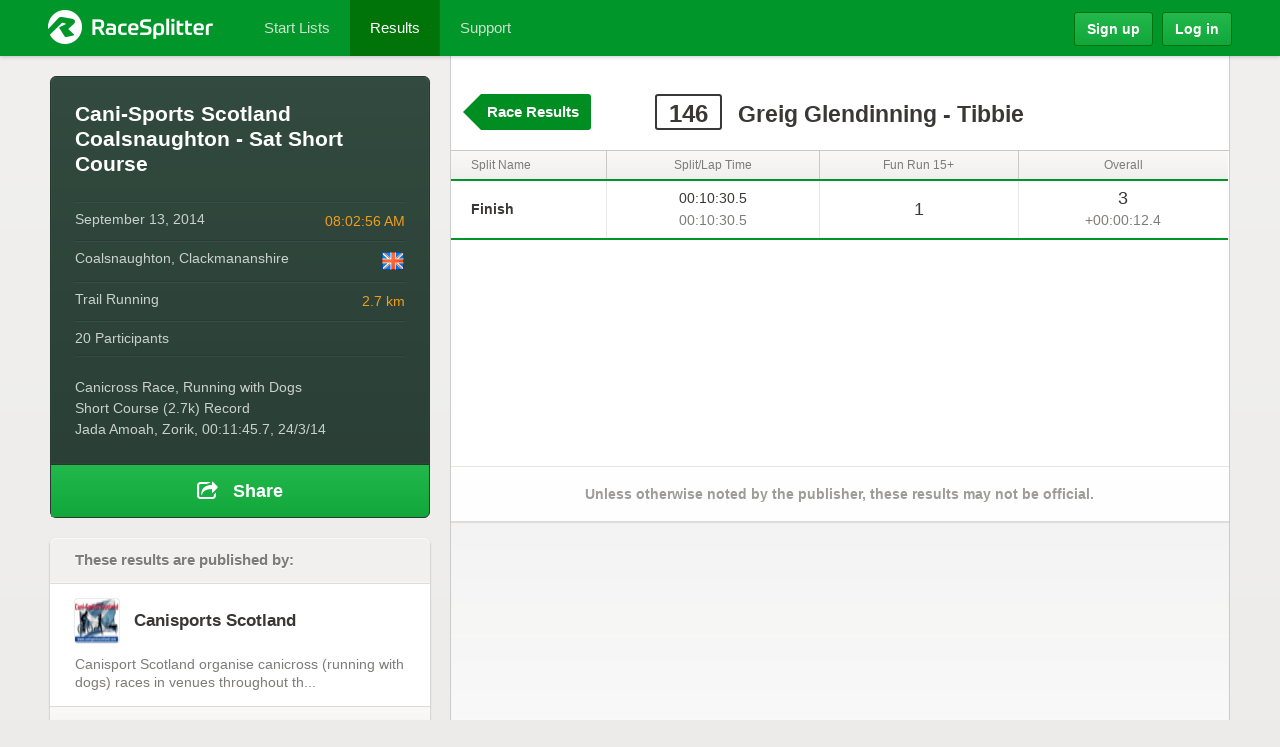

--- FILE ---
content_type: text/html; charset=utf-8
request_url: https://accounts.google.com/o/oauth2/postmessageRelay?parent=https%3A%2F%2Fracesplitter.com&jsh=m%3B%2F_%2Fscs%2Fabc-static%2F_%2Fjs%2Fk%3Dgapi.lb.en.2kN9-TZiXrM.O%2Fd%3D1%2Frs%3DAHpOoo_B4hu0FeWRuWHfxnZ3V0WubwN7Qw%2Fm%3D__features__
body_size: 162
content:
<!DOCTYPE html><html><head><title></title><meta http-equiv="content-type" content="text/html; charset=utf-8"><meta http-equiv="X-UA-Compatible" content="IE=edge"><meta name="viewport" content="width=device-width, initial-scale=1, minimum-scale=1, maximum-scale=1, user-scalable=0"><script src='https://ssl.gstatic.com/accounts/o/2580342461-postmessagerelay.js' nonce="C39hfkP0mGqJHaB3y7NuUw"></script></head><body><script type="text/javascript" src="https://apis.google.com/js/rpc:shindig_random.js?onload=init" nonce="C39hfkP0mGqJHaB3y7NuUw"></script></body></html>

--- FILE ---
content_type: text/html; charset=utf-8
request_url: https://www.google.com/recaptcha/api2/aframe
body_size: 268
content:
<!DOCTYPE HTML><html><head><meta http-equiv="content-type" content="text/html; charset=UTF-8"></head><body><script nonce="MM7eQgj8F1bFB8SQHvG79A">/** Anti-fraud and anti-abuse applications only. See google.com/recaptcha */ try{var clients={'sodar':'https://pagead2.googlesyndication.com/pagead/sodar?'};window.addEventListener("message",function(a){try{if(a.source===window.parent){var b=JSON.parse(a.data);var c=clients[b['id']];if(c){var d=document.createElement('img');d.src=c+b['params']+'&rc='+(localStorage.getItem("rc::a")?sessionStorage.getItem("rc::b"):"");window.document.body.appendChild(d);sessionStorage.setItem("rc::e",parseInt(sessionStorage.getItem("rc::e")||0)+1);localStorage.setItem("rc::h",'1769753799308');}}}catch(b){}});window.parent.postMessage("_grecaptcha_ready", "*");}catch(b){}</script></body></html>